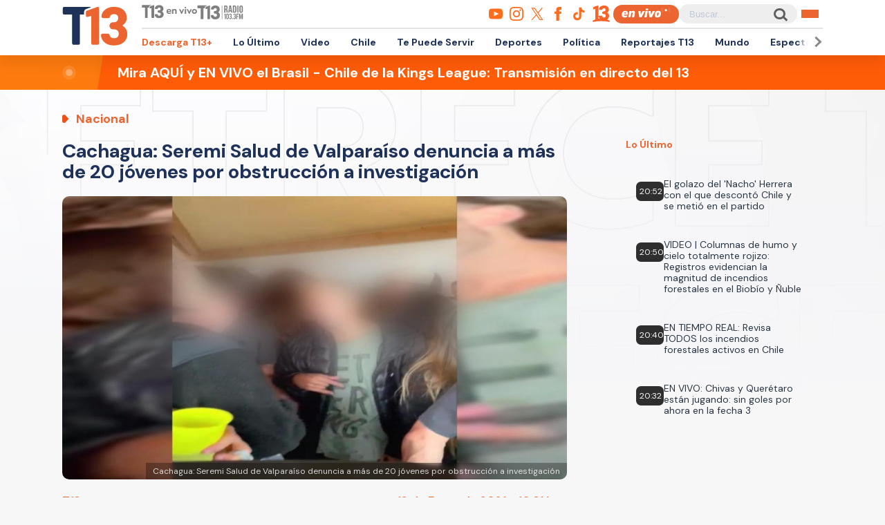

--- FILE ---
content_type: text/html; charset=UTF-8
request_url: https://rudo.video/live/t13?c3=T13&autostart=1&volume=0&tag=eyJwcmUiOiJodHRwczpcL1wvcHViYWRzLmcuZG91YmxlY2xpY2submV0XC9nYW1wYWRcL2Fkcz9pdT1cLzExMjM3MjIwN1wvRGVza3RvcFwvcHJlcm9sbF9kZXNrdG9wJmRlc2NyaXB0aW9uX3VybD1odHRwJTNBJTJGJTJGd3d3LnQxMy5jbCUyRmVuLXZpdm8mcGxjbXQ9MSZ2Y29ucD0yJnd0YT0xJmVudj12cCZpbXBsPXMmY29ycmVsYXRvcj0mdGZjZD0wJm5wYT0wJmdkZnBfcmVxPTEmb3V0cHV0PXZhc3Qmc3o9NTEyeDI4OCU3QzY0MHgzNjAlN0M2NDB4NDgwJTdDNjU2eDM2OCZjaXVfc3pzPTcyOHg5MCw5NzB4OTAsOTcweDI1MCwxOTAweDgyNSwxOTIweDc2OCw0MDB4NjAmdW52aWV3ZWRfcG9zaXRpb25fc3RhcnQ9MSZwbW5kPTAmcG14ZD0xMjAwMDAmcG1hZD0yJnBvZD0xJmN1c3RfcGFyYW1zPWNvbnRlbnRfdHlwZSUzRHZpZGVvJTI2cGxhdGZvcm0lM0RkZXNrdG9wJTI2c2l0aW8lM0R0MTMuY2wlMjZzZWNjaW9uJTNEZW4tdml2byIsInBvc3QiOiIwIiwibWlkIjp7InRhZyI6IjAiLCJ0aW1lIjpbXX0sIm92ZXIiOnsidGFnIjoiaHR0cHM6XC9cL3B1YmFkcy5nLmRvdWJsZWNsaWNrLm5ldFwvZ2FtcGFkXC9hZHM/aXU9XC8xMTIzNzIyMDdcL0Rlc2t0b3BcL292ZXJsYXkmZGVzY3JpcHRpb25fdXJsPWh0dHAlM0ElMkYlMkZ3d3cudDEzLmNsJTJGZW4tdml2byZwbGNtdD0xJnZjb25wPTImd3RhPTEmcGxjbXQ9MSZ2Y29ucD0yJnd0YT0xJmVudj12cCZpbXBsPXMmY29ycmVsYXRvcj0mdGZjZD0wJm5wYT0wJmdkZnBfcmVxPTEmb3V0cHV0PXZhc3QmdmFkX3R5cGU9bm9ubGluZWFyJnN6PTQwMHg2MCU3QzQ4MHg3MCZtaSZjdXN0X3BhcmFtcz1jb250ZW50X3R5cGUlM0R2aWRlbyUyNnBsYXRmb3JtJTNEZGVza3RvcCUyNnNpdGlvJTNEdDEzLmNsJTI2c2VjY2lvbiUzRGVuLXZpdm8iLCJ0aW1lIjpbNjBdfX0=
body_size: 5190
content:
<!DOCTYPE html>
<html>
<head>
<title>LIVE T13</title>
<meta charset="utf-8">
<meta name="viewport" content="width=device-width, user-scalable=no, initial-scale=1.0, maximum-scale=1.0, minimum-scale=1.0">
<meta http-equiv="X-UA-Compatible" content="IE=edge,chrome=1">
<meta property="og:title" content="T13">
<meta property="og:url" content="//rudo.video/live/t13">
<meta property="og:image" content="//cdn.rudo.video/assets/t13-prensa/global_f6d677163c1ae0f9689171f367d1b81817130114.jpg">
<meta property="og:type" content="video">
<link rel="shortcut icon" type="image/x-icon" href="//rudo.video/public/dpsPlayer/8.21.1.n/skins/new.dps/img/favicon.png">
<link rel="stylesheet" href="//fonts.googleapis.com/css?family=Roboto:400,400i,700,700i">
<link rel="stylesheet" href="//rudo.video/public/dpsPlayer/8.21.1.n/skins/new.dps/videojs.min.css?v=241546784">
<link rel="stylesheet" href="//rudo.video/public/dpsPlayer/8.21.1.n/skins/new.dps/ima.min.css?v=241546784">
<link rel="stylesheet" href="//rudo.video/public/dpsPlayer/8.21.1.n/skins/new.dps/style.css?v=241546784">
<script src="https://ajax.googleapis.com/ajax/libs/jquery/1.12.4/jquery.min.js"></script>
<script src="https://www.gstatic.com/cv/js/sender/v1/cast_sender.js?loadCastFramework=1"></script>
<script src="//imasdk.googleapis.com/js/sdkloader/ima3.js"></script>
<script src="//rudo.video/public/dpsPlayer/8.21.1.n/video.js?v=241546784" type="text/javascript"></script>
<script src="//rudo.video/public/dpsPlayer/8.21.1.n/plugins/videojs.ima.js?v=241546784" type="text/javascript"></script>
<script src="//rudo.video/public/dpsPlayer/8.21.1.n/plugins/videojs-contrib-ads.min.js?v=241546784" type="text/javascript"></script>
<script src="//rudo.video/public/dpsPlayer/8.21.1.n/plugins/nuevo.min.js?v=241546784" type="text/javascript"></script>
<script src="//rudo.video/public/dpsPlayer/8.21.1.n/plugins/videojs-chromecast.min.js?v=241546784"></script>
<style type="text/css">
:root{--logo-src: url("https://cdn.rudo.video/assets/t13-prensa/logo_player_a79738df607eca63c8c9d8dcf376910517130116.png");--logo-size: 30px;}</style>
<script>
      (function(i,s,o,g,r,a,m){i['GoogleAnalyticsObject']=r;i[r]=i[r]||function(){
      (i[r].q=i[r].q||[]).push(arguments)},i[r].l=1*new Date();a=s.createElement(o),
      m=s.getElementsByTagName(o)[0];a.async=1;a.src=g;m.parentNode.insertBefore(a,m)
      })(window,document,'script','//www.google-analytics.com/analytics.js','ga');
      //ga('create', 'UA-38929304-1', 'auto');
      //ga('send', 'pageview');
        </script>
    </head>
<body>
        <div class="rudo__wrapper rudo-wrapper rudo-wrapper--is-live rudo-wrapper--header-visible  " id="afterPlayer">
            <video id="rudo-video" class="video-js vjs-big-play-centered vjs-default-skin" poster="//cdn.rudo.video/assets/t13-prensa/global_f6d677163c1ae0f9689171f367d1b81817130114.jpg" ><source src="https://rudo.video/rudo.m3u8" type="application/x-mpegURL"></video>            <!--<div class="controls-banner is-hidden">-->
            <div class="controls-banner">
              <div class="controls-banner__container">
                <!--<a href="#" target="_blank">
                  <img src="https://via.placeholder.com/320x90/" alt="{title}" />
                </a>
                    <div id='div-gpt-ad-1648065987607-0' style='min-width: 320px; min-height: 50px;'>
                        <script>
                            googletag.cmd.push(function() { googletag.display('div-gpt-ad-1648065987607-0'); });
                        </script>
                    </div>-->
              </div>
            </div>

            <span class="tap-button">
                <i class="vjs-icon-volume-mute tap-button__icon" aria-hidden="true"></i>
                <span class="tap-button__label">ACTIVAR SONIDO</span>
            </span>

                          <span class="rudo__title rudo-title">
                  <span class="rudo-title__center">
                      <span class="rudo-title__label"></span>
                  </span>
                                </span>
            
            <div id="rudo-mark-box" class="rudo-mark-box rudo-mark-box--br" style="display: none;">
              <div class="rudo-mark-box__wrapper">
                <img src="https://placehold.co/100x100/" alt="{title}" class="rudo-mark-box__logo" />
              </div>
            </div>
        </div><!-- /.rudo-wrapper -->
        <script>
            var _dpssid="";
        </script>
                    <script src="https://redirector.rudo.video/mix/register/10b92cafdf3646cbc1e727f3dc76863621a327fd/t13/stream.js" type="text/javascript"></script>
                                <script>
            // GLOBAL VARS
            var durationVideo = 0;
            var Mobile=false
            var loopPlayer=false;
            var aboutTextDPS="RUDO LIVE P2P|OTT|VOD|CLIPPING|360|VR DIGITALPROSERVER.COM @ 2026";
            var aboutLinkDPS="https://www.digitalproserver.com";
            var aboutText= 'Teletrece - Noticias de Chile y el Mundo';
            var aboutLink= 'https://t13.cl';
            var mutedPlayer=false;
            var autoplayPlayer=false;
            var preloadPlayer='none';
            var streamType='live';
            var contentType='video';
            var videoAuthor='T13.cl';
            var titleVideo='LIVE T13';
            var slug='t13';
            var vkey='t13';
            var catName='t13-prensa';
            var $video       = $('#rudo-video');
            var $titleHeader = $('.rudo-title');
            var videoOnly = false;
            var scr = 0;
            var adsURL='https://rudo.video/ads/vmap/'+streamType+'/'+slug+'?url=https://www.t13.cl&tag=[base64]/[base64]';
                        var streamURL='https://redirector.rudo.video/hls-video/10b92cafdf3646cbc1e727f3dc76863621a327fd/t13/t13.smil/playlist.m3u8?auth-token=&platform=';
            var typeStreamURL='application/x-mpegurl';
            var streamAutoplay=1;
            var streamVolume=0;
            var dvr= 0;
            var liveUiDVR=false;
            var posterIMG='//cdn.rudo.video/assets/t13-prensa/global_f6d677163c1ae0f9689171f367d1b81817130114.jpg';
            var haveAds=1;
            var customBranding='1';
            var playout='1';
            var savedata='';
            var offlineFile='https://unlimited7-us.dps.live/vod/cl/dps/0/offline.mp4';
            var apiAds='0';
            var DAI=0;
            var DAITK=0;
            var dpsssai=0;
            var ASK='';
            var DV=0;
            var videoElement = '<video id="rudo-video" class="video-js vjs-big-play-centered vjs-default-skin" poster="//cdn.rudo.video/assets/t13-prensa/global_f6d677163c1ae0f9689171f367d1b81817130114.jpg" ><source src="https://rudo.video/rudo.m3u8" type="application/x-mpegURL"></video>';
            var CmC3 = 'T13';
            var urlRef = 'www.t13.cl';
            var subscription = '1';
            var st= '';
            var platform ='';
            var options = {
                id: 'rudo-video',
                disableVideoPlayPauseClick: true,
                adTagUrl: adsURL,
			vpaidMode: 'INSECURE',
			debug: true,
			adsRenderingSettings:{useStyledLinearAds:false},
			preventLateAdStart: true,
			disableCustomPlaybackForIOS10Plus: true,
                contentIsLive: true,
                prerollTimeout: 10000,
                showCountdown: true
            };
        </script>
                <script src="//rudo.video/public/dpsPlayer/8.21.1.n/live-jireh.js?v=241546784&ch=t13" type="text/javascript"></script>
                <script>
            var dpsRoolz="btlx";
            var is_postroll = false; 
var adsManager; 
var durationAds = 0;
player.on("seeked", function(e) {
    player.paused() || streamSense.notifyPlay({
        ns_st_ui: "seek"
    }, parseInt(1e3 * player.currentTime()))
});

player.on("play", function(e) {
    streamSense.notifyPlay(parseInt(1e3 * player.currentTime()));

    var unmute= new URLSearchParams(window.location.search).get('unmute');
    var new_volume  = new URLSearchParams(window.location.search).get('new_volume');

    if (unmute == 1){
        player.muted( false );
        player.play();
    }

    if (new_volume != null && new_volume >= 0 && new_volume <= 1){
        player.volume(new_volume);
    }


});

player.on("ended", function(e) {
    streamSense.notifyEnd(), reInitComscore();
    is_postroll = false;
});

player.on("pause", function(e) {
    streamSense.notifyPause(parseInt(1e3 * player.currentTime()))
});

player.on('readyforpostroll', function() {//este evento se dispara aunque no cargue la publicidad
    if(streamType=='vod'){//solo si es vod
        is_postroll = true;
    }
    
});

player.on("ads-ad-started", function(currentAds) {//se dispara este evento una vez se carga/inicia la publicidad en el player
    setTimeout(function() {
        if(player.paused()){
            var currentAds  = adsManager.getCurrentAd();
            durationAds     = parseInt(currentAds.getDuration())*1000;

            streamSense.notifyEnd();//end video
            if(streamType=='vod'){
                if(is_postroll){
                    streamSense.setLabel("ns_st_ct", "va13");//seteamos ct del ads
                }
                else if(player.currentTime()>2 && is_postroll==false ){//is midroll
                    streamSense.setLabel("ns_st_ct", "va12");//seteamos ct del ads
                }
                else{//is preroll
                    streamSense.setLabel("ns_st_ct", "va11");//seteamos ct del ads
                }
            }
            else{//live
                streamSense.setLabel("ns_st_ct", "va21");//seteamos ct del ads
            }
            streamSense.setLabel("ns_st_cl", durationAds);//seteamos ct del ads
            streamSense.notifyPlay(0)//play del ads
            
        }
    }, 20)
});

player.on("adsready", function(e) {

    adsManager = player.ima.getAdsManager();

    player.ima.addEventListener(google.ima.AdEvent.Type.SKIPPED, function() {
        if(is_postroll){
            streamSense.notifyEnd();//end ads
            streamSense.setLabel("ns_st_ct", _previous_ct);//seteamos ct del video
            streamSense.setLabel("ns_st_cl", _previous_st_cl);//seteamos la duracion anterior del video
        }
        else{
            streamSense.notifyEnd();//end ads
            streamSense.setLabel("ns_st_ct", _previous_ct);//seteamos ct del video
            streamSense.setLabel("ns_st_cl", _previous_st_cl);//seteamos la duracion anterior del video
            streamSense.notifyPlay(parseInt(1e3 * player.currentTime()));//play video
        }
    });
    player.ima.addEventListener(google.ima.AdEvent.Type.PAUSED, function() {
        var currentTimeAds = durationAds - (parseInt(adsManager.getRemainingTime())*1000);
        streamSense.notifyPause(currentTimeAds)
    });
    player.ima.addEventListener(google.ima.AdEvent.Type.RESUMED, function() {
        var currentTimeAds = durationAds - (parseInt(adsManager.getRemainingTime())*1000);
        streamSense.notifyPlay(currentTimeAds)
    });
    player.ima.addEventListener(google.ima.AdEvent.Type.COMPLETE, function() {

        if(is_postroll){
            streamSense.notifyEnd();//end ads
            streamSense.setLabel("ns_st_ct", _previous_ct);//seteamos ct del video
            streamSense.setLabel("ns_st_cl", _previous_st_cl);//seteamos la duracion anterior del video
        }
        else{
            streamSense.notifyEnd();//end ads
            streamSense.setLabel("ns_st_ct", _previous_ct);//seteamos ct del video
            streamSense.setLabel("ns_st_cl", _previous_st_cl);//seteamos la duracion anterior del video
            streamSense.notifyPlay(parseInt(1e3 * player.currentTime()));//play video
        }
        is_postroll = false;
        durationAds = 0;
    });

});

player.on('volumechange', volumem => {
        // console.log('volume change', player.volume());
        window.parent.postMessage("playerRudo-13:volumechange:" + player.volume() , "*");
});        </script>
                                        <script type="text/javascript" src="//rudo.video/public/js/comscore-6.3.4.190424.js"></script>
                        <script type="text/javascript">var streamSense; 
var _previous_ct = '';
var _previous_st_cl = 0;
function reInitComscore(){
    var _durationVideo = 0;
    if(typeof durationVideo!='undefined' && durationVideo!=''){
        _durationVideo = durationVideo;
    }
    classification_comscore = 'vc11';
    if(streamType=='vod' && parseInt(_durationVideo)>(60*10)){
        classification_comscore = 'vc12';
    }
    else if(streamType=='live'){
        classification_comscore = 'vc13';
    }
    _previous_ct = classification_comscore;
    streamSense = new ns_.StreamingAnalytics({publisherId:'6906499'});
    streamSense.setLabel("ns_site", "t13");
    streamSense.setLabel("name", "T13");
    streamSense.setLabel("ns_st_mp", "RUDO PLAYER T13");
    streamSense.setLabel("ns_st_mv", "2.0.0");
    streamSense.setLabel("c1", "2");
    streamSense.setLabel("c2", "6906499");
    streamSense.setLabel("c3", "T13");
    streamSense.setLabel("c4", "*null");
    streamSense.setLabel("c6", "*null");
    if(streamType=='live'){
        streamSense.setLabel("ns_st_cl", 0 );
        _previous_st_cl = 0;
    }
    else{
        streamSense.setLabel("ns_st_cl", parseInt(_durationVideo)*1000 );
        _previous_st_cl = parseInt(_durationVideo)*1000;
    }
    streamSense.setLabel("ns_st_ci", vkey);
    streamSense.setLabel("ns_st_ct", classification_comscore);
    streamSense.setLabel("ns_st_st", "T13");
    streamSense.setLabel("ns_st_pu", "Canal13");
    streamSense.setLabel("ns_st_ti", "*null");
    streamSense.setLabel("ns_st_pr", titleVideo);
    streamSense.setLabel("ns_st_ge", "News");
    streamSense.setLabel("ns_st_ia", "0");
    streamSense.setLabel("ns_st_ce", "*null");
    streamSense.setLabel("ns_st_ddt", "*null");
    streamSense.setLabel("ns_st_tdt", "*null");
    streamSense.setLabel("ns_st_ep", "*null");
    streamSense.setLabel("ns_st_sn", "*null");
    streamSense.setLabel("ns_st_en", "*null");
    
}
reInitComscore();</script>
                <!-- 0 1 3.15.179.39 US https: t13 01/17/2026 08:56:57 pm Mozilla/5.0 (Macintosh; Intel Mac OS X 10_15_7) AppleWebKit/537.36 (KHTML, like Gecko) Chrome/131.0.0.0 Safari/537.36; ClaudeBot/1.0; +claudebot@anthropic.com) rudo.video ref https://www.t13.cl/ - 3.15.179.39 1 3.15.179.39, 3.15.179.39 -> 0 type 0 odos 0 haveads 1 16509 AMAZON-02 Amazon.com Amazon.com-false secure  -->

        <script>
          window.addEventListener('click', function(event) {
            if (!event.target.closest('video')) return;
            // Disabled on 9-16 Mode
            if (document.querySelector('.rudo-wrapper').classList.contains('mode-9-16')) return;

            const $rudoVideo = document.querySelector('#rudo-video');

            if ($rudoVideo.classList.contains('vjs-playing')) {
              player.pause();
            } else {
              player.play();
            }
          });
        </script>

        <script>
          player.ready(function() {
            if (player.textTrackSettings) {
              const modalTextTrackSettings = document.querySelector('.vjs-text-track-settings');
              if (!modalTextTrackSettings) return;
              const windowOpacity = modalTextTrackSettings.querySelector('.vjs-window-opacity');
              if (!windowOpacity) return;
              const windowOpacitySelect = windowOpacity.querySelector('select');
              if (!windowOpacitySelect) return;

              windowOpacitySelect.selectedIndex = 1;
              windowOpacitySelect.dispatchEvent(new Event('change'));
            }
          });
        </script>
    </body>
</html>


--- FILE ---
content_type: text/html; charset=utf-8
request_url: https://www.google.com/recaptcha/api2/aframe
body_size: 268
content:
<!DOCTYPE HTML><html><head><meta http-equiv="content-type" content="text/html; charset=UTF-8"></head><body><script nonce="kQdpzYtzKftR92uh_YWMYQ">/** Anti-fraud and anti-abuse applications only. See google.com/recaptcha */ try{var clients={'sodar':'https://pagead2.googlesyndication.com/pagead/sodar?'};window.addEventListener("message",function(a){try{if(a.source===window.parent){var b=JSON.parse(a.data);var c=clients[b['id']];if(c){var d=document.createElement('img');d.src=c+b['params']+'&rc='+(localStorage.getItem("rc::a")?sessionStorage.getItem("rc::b"):"");window.document.body.appendChild(d);sessionStorage.setItem("rc::e",parseInt(sessionStorage.getItem("rc::e")||0)+1);localStorage.setItem("rc::h",'1768694225347');}}}catch(b){}});window.parent.postMessage("_grecaptcha_ready", "*");}catch(b){}</script></body></html>

--- FILE ---
content_type: application/javascript; charset=utf-8
request_url: https://fundingchoicesmessages.google.com/f/AGSKWxUOsLdgPxQxF3mgizs8rT5WaQHnTbzkOFrLU5-qgEIHzfrkGKdgFD_Z0QWm17F42f_hID9K07C0e-Y-4JV6aAzCezusD8JRPAy_4HUHRu4R4VEWXRSQRpVo-9g6As_Uphpni8ZI3VGmzZZV48LIt_mEqb819M_r0nmcoRoZ2E2iPHhU9vEc5r_fXU5i/_/prebid?.ec/ads//commspace_ad./origin-ad-/banner_ads_
body_size: -1291
content:
window['ef79975e-ceaf-4438-b63c-923cf0230e33'] = true;

--- FILE ---
content_type: text/javascript;charset=utf-8
request_url: https://p1cluster.cxense.com/p1.js
body_size: 99
content:
cX.library.onP1('2txkq5wj81rw71zgjcanasmhjp');


--- FILE ---
content_type: text/javascript;charset=utf-8
request_url: https://id.cxense.com/public/user/id?json=%7B%22identities%22%3A%5B%7B%22type%22%3A%22ckp%22%2C%22id%22%3A%22mkiyvfr6gz11i8ho%22%7D%2C%7B%22type%22%3A%22lst%22%2C%22id%22%3A%222txkq5wj81rw71zgjcanasmhjp%22%7D%2C%7B%22type%22%3A%22cst%22%2C%22id%22%3A%222txkq5wj81rw71zgjcanasmhjp%22%7D%5D%7D&callback=cXJsonpCB2
body_size: 206
content:
/**/
cXJsonpCB2({"httpStatus":200,"response":{"userId":"cx:etizigd57bx715ivhctywfj30:36kcu2xxfw151","newUser":false}})